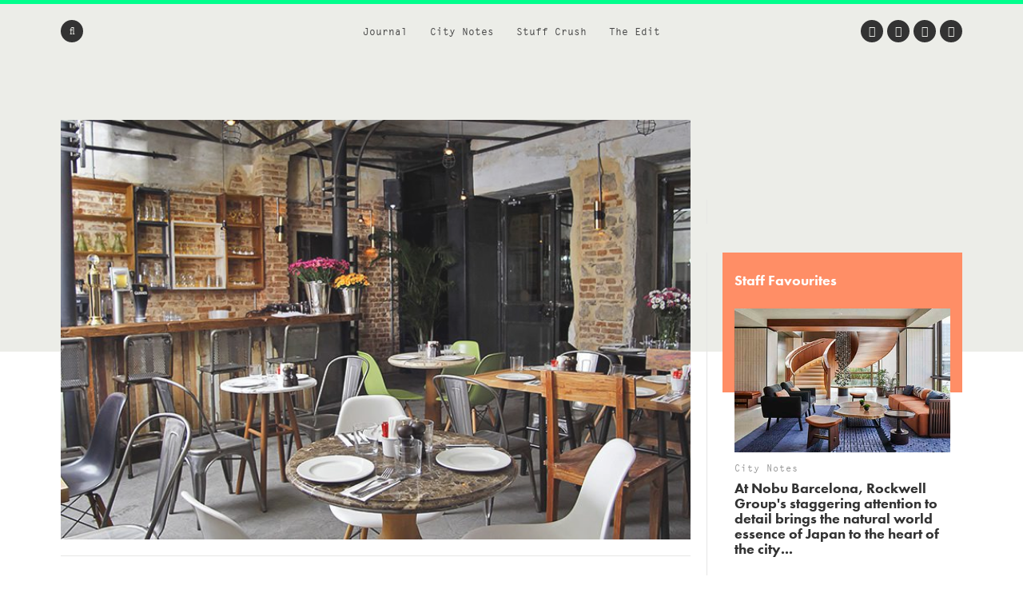

--- FILE ---
content_type: text/html; charset=UTF-8
request_url: https://www.we-heart.com/2013/04/10/unter-istanbul/
body_size: 14293
content:
<!DOCTYPE html>
<html lang="en-US"
 xmlns:og="http://ogp.me/ns#"
 xmlns:fb="http://ogp.me/ns/fb#">
<head>

<!-- Google tag (gtag.js) -->
<script async src="https://www.googletagmanager.com/gtag/js?id=G-ZR2JV6V233" type="e6fa22869408923c423e5ce9-text/javascript"></script>
<script type="e6fa22869408923c423e5ce9-text/javascript">
  window.dataLayer = window.dataLayer || [];
  function gtag(){dataLayer.push(arguments);}
  gtag('js', new Date());

  gtag('config', 'G-ZR2JV6V233');
</script>

<meta charset="UTF-8">
<meta name="viewport" content="width=device-width, initial-scale=1">
<meta name='ir-site-verification-token' value='-1678264156'>
<link rel="profile" href="https://gmpg.org/xfn/11">
<link rel="pingback" href="https://www.we-heart.com/xmlrpc.php">

<link rel="apple-touch-icon" href="https://www.we-heart.com/upload-images/icon144.png">
<link rel="icon" href="https://www.we-heart.com/upload-images/icon64.png">
<!--[if IE]><link rel="shortcut icon" href="https://www.we-heart.com/upload-images/favicon.ico"><![endif]-->




<script type="e6fa22869408923c423e5ce9-text/javascript" src="https://confirmsubscription.com/h/r/FD958EA3B1F2BE45/A23F2631A780EA00/popup.js"></script>

<script src="//use.typekit.net/qpd8goq.js" type="e6fa22869408923c423e5ce9-text/javascript"></script>
<script type="e6fa22869408923c423e5ce9-text/javascript">try{Typekit.load();}catch(e){}</script>






<script type="e6fa22869408923c423e5ce9-text/javascript">
  var googletag = googletag || {};
  googletag.cmd = googletag.cmd || [];
  (function() {
    var gads = document.createElement('script');
    gads.async = true;
    gads.type = 'text/javascript';
    var useSSL = 'https:' == document.location.protocol;
    gads.src = (useSSL ? 'https:' : 'http:') +
      '//www.googletagservices.com/tag/js/gpt.js';
    var node = document.getElementsByTagName('script')[0];
    node.parentNode.insertBefore(gads, node);
  })();
</script>

<script type="e6fa22869408923c423e5ce9-text/javascript">
  googletag.cmd.push(function() {
    googletag.defineSlot('/30229365/mainbanner', [300, 250], 'div-gpt-ad-1448466577093-0').addService(googletag.pubads());
    googletag.pubads().enableSingleRequest();
    googletag.enableServices();
  });
</script>






<script type="e6fa22869408923c423e5ce9-text/javascript" src="//static.criteo.net/js/ld/publishertag.js"></script>



<style type="text/css" media="screen">
	.entry-content ul.bullets {
		list-style-type: disc !important;
		margin: 0em 7em 2em 7em;
	}

  .entry-content ul.boxybullets {
		list-style-type: disc !important;
		margin: 1em 2em 0em 2em;
	}

  .boxy {

    border: 1px solid #000000;
    padding: 20px;
    margin: 10px 90px 50px 90px;
  }

  .disclaimer {
    font-size: 15px;
    font-size: 1.5rem;
    text-align: left;
    margin-right: 40px;
  }

  h4 {display: block !important;
    width: auto !important;
    border-bottom: 0px solid #00FF8D !important;
  }

  h2, h3, h4, h5, h6 {

    margin-top: 30px !important;
  }


.highlighttext {
  font-weight: 400;
  color: #96152b;
}



.post .caption, .page .caption {
  padding: 0px !important;
}


.maindisclaimer {
  padding: 10px !important; background: #ede9e9; color: #a1a1a1;
}


.GRVAd.inline.mobile {
  margin: 0px 0 20px;
  background: #f9f9f9;
  padding: 15px 0 15px;
}



.su-button {
    background-color: #ec5d56 !important;
    color: #ffffff !important;
    opacity: 1 !important;
    transition: none !important;
}


	/***
	body {
		padding-top: 197px;
	}
	.site-header .main-navigation {
		top: 47px;
	}
	.flash {
		background: #dd4735;
		color: #FFFFFF;
		display: block;
		left: 0;
		padding: 10px;
		position: fixed;
		right: 0;
		top: 0;
		text-align: center;
		text-decoration: none;
		z-index: 999;
	}

	.flash:hover {
		background: #f8be4d;
		color: #FFFFFF;
	}

	@media screen and (max-width: 1024px) {
		body {
			padding-top: 0px;
		}
		.flash {
			position: static;
		}
	}
	**/
</style>

<meta name='robots' content='index, follow, max-image-preview:large, max-snippet:-1, max-video-preview:-1' />
	<style>img:is([sizes="auto" i], [sizes^="auto," i]) { contain-intrinsic-size: 3000px 1500px }</style>
	
	<!-- This site is optimized with the Yoast SEO plugin v24.8.1 - https://yoast.com/wordpress/plugins/seo/ -->
	<title>Unter, Istanbul</title>
	<link rel="canonical" href="https://www.we-heart.com/2013/04/10/unter-istanbul/" />
	<meta property="og:locale" content="en_US" />
	<meta property="og:type" content="article" />
	<meta property="og:title" content="Istanbul&#039;s best kept secret, sort of revealed..." />
	<meta property="og:description" content="If we&#8217;re being honest, and we hope we can after all this time, Unter is something of a mystery to us. We can tell you that it&#8217;s a 3-storey, 1960s property by the Karaköy Turkish [&hellip;]" />
	<meta property="og:url" content="https://www.we-heart.com/2013/04/10/unter-istanbul/" />
	<meta property="og:site_name" content="We Heart" />
	<meta property="article:publisher" content="https://www.facebook.com/weheart" />
	<meta property="article:published_time" content="2013-04-10T08:03:56+00:00" />
	<meta property="article:modified_time" content="2015-07-11T14:42:38+00:00" />
	<meta property="og:image" content="https://www.we-heart.com/upload-images/unter2.jpg" />
	<meta name="author" content="Rob Wilkes" />
	<meta name="twitter:card" content="summary_large_image" />
	<meta name="twitter:title" content="Istanbul&#039;s best kept secret, sort of revealed..." />
	<meta name="twitter:creator" content="@we_heart" />
	<meta name="twitter:site" content="@we_heart" />
	<meta name="twitter:label1" content="Written by" />
	<meta name="twitter:data1" content="Rob Wilkes" />
	<meta name="twitter:label2" content="Est. reading time" />
	<meta name="twitter:data2" content="1 minute" />
	<!-- / Yoast SEO plugin. -->


<link rel='dns-prefetch' href='//hb.wpmucdn.com' />
<link rel='dns-prefetch' href='//b2629422.smushcdn.com' />
<link rel="alternate" type="application/rss+xml" title="We Heart &raquo; Feed" href="https://www.we-heart.com/feed/" />
<link rel="alternate" type="application/rss+xml" title="We Heart &raquo; Comments Feed" href="https://www.we-heart.com/comments/feed/" />
<script type="e6fa22869408923c423e5ce9-text/javascript">
/* <![CDATA[ */
window._wpemojiSettings = {"baseUrl":"https:\/\/s.w.org\/images\/core\/emoji\/15.0.3\/72x72\/","ext":".png","svgUrl":"https:\/\/s.w.org\/images\/core\/emoji\/15.0.3\/svg\/","svgExt":".svg","source":{"concatemoji":"https:\/\/www.we-heart.com\/wp-includes\/js\/wp-emoji-release.min.js?ver=6.7.4"}};
/*! This file is auto-generated */
!function(i,n){var o,s,e;function c(e){try{var t={supportTests:e,timestamp:(new Date).valueOf()};sessionStorage.setItem(o,JSON.stringify(t))}catch(e){}}function p(e,t,n){e.clearRect(0,0,e.canvas.width,e.canvas.height),e.fillText(t,0,0);var t=new Uint32Array(e.getImageData(0,0,e.canvas.width,e.canvas.height).data),r=(e.clearRect(0,0,e.canvas.width,e.canvas.height),e.fillText(n,0,0),new Uint32Array(e.getImageData(0,0,e.canvas.width,e.canvas.height).data));return t.every(function(e,t){return e===r[t]})}function u(e,t,n){switch(t){case"flag":return n(e,"\ud83c\udff3\ufe0f\u200d\u26a7\ufe0f","\ud83c\udff3\ufe0f\u200b\u26a7\ufe0f")?!1:!n(e,"\ud83c\uddfa\ud83c\uddf3","\ud83c\uddfa\u200b\ud83c\uddf3")&&!n(e,"\ud83c\udff4\udb40\udc67\udb40\udc62\udb40\udc65\udb40\udc6e\udb40\udc67\udb40\udc7f","\ud83c\udff4\u200b\udb40\udc67\u200b\udb40\udc62\u200b\udb40\udc65\u200b\udb40\udc6e\u200b\udb40\udc67\u200b\udb40\udc7f");case"emoji":return!n(e,"\ud83d\udc26\u200d\u2b1b","\ud83d\udc26\u200b\u2b1b")}return!1}function f(e,t,n){var r="undefined"!=typeof WorkerGlobalScope&&self instanceof WorkerGlobalScope?new OffscreenCanvas(300,150):i.createElement("canvas"),a=r.getContext("2d",{willReadFrequently:!0}),o=(a.textBaseline="top",a.font="600 32px Arial",{});return e.forEach(function(e){o[e]=t(a,e,n)}),o}function t(e){var t=i.createElement("script");t.src=e,t.defer=!0,i.head.appendChild(t)}"undefined"!=typeof Promise&&(o="wpEmojiSettingsSupports",s=["flag","emoji"],n.supports={everything:!0,everythingExceptFlag:!0},e=new Promise(function(e){i.addEventListener("DOMContentLoaded",e,{once:!0})}),new Promise(function(t){var n=function(){try{var e=JSON.parse(sessionStorage.getItem(o));if("object"==typeof e&&"number"==typeof e.timestamp&&(new Date).valueOf()<e.timestamp+604800&&"object"==typeof e.supportTests)return e.supportTests}catch(e){}return null}();if(!n){if("undefined"!=typeof Worker&&"undefined"!=typeof OffscreenCanvas&&"undefined"!=typeof URL&&URL.createObjectURL&&"undefined"!=typeof Blob)try{var e="postMessage("+f.toString()+"("+[JSON.stringify(s),u.toString(),p.toString()].join(",")+"));",r=new Blob([e],{type:"text/javascript"}),a=new Worker(URL.createObjectURL(r),{name:"wpTestEmojiSupports"});return void(a.onmessage=function(e){c(n=e.data),a.terminate(),t(n)})}catch(e){}c(n=f(s,u,p))}t(n)}).then(function(e){for(var t in e)n.supports[t]=e[t],n.supports.everything=n.supports.everything&&n.supports[t],"flag"!==t&&(n.supports.everythingExceptFlag=n.supports.everythingExceptFlag&&n.supports[t]);n.supports.everythingExceptFlag=n.supports.everythingExceptFlag&&!n.supports.flag,n.DOMReady=!1,n.readyCallback=function(){n.DOMReady=!0}}).then(function(){return e}).then(function(){var e;n.supports.everything||(n.readyCallback(),(e=n.source||{}).concatemoji?t(e.concatemoji):e.wpemoji&&e.twemoji&&(t(e.twemoji),t(e.wpemoji)))}))}((window,document),window._wpemojiSettings);
/* ]]> */
</script>
<style id='wp-emoji-styles-inline-css' type='text/css'>

	img.wp-smiley, img.emoji {
		display: inline !important;
		border: none !important;
		box-shadow: none !important;
		height: 1em !important;
		width: 1em !important;
		margin: 0 0.07em !important;
		vertical-align: -0.1em !important;
		background: none !important;
		padding: 0 !important;
	}
</style>
<link rel='stylesheet' id='wp-block-library-css' href='https://hb.wpmucdn.com/www.we-heart.com/0d136fd4-8474-4118-9ad5-af003d4c3260.css' type='text/css' media='all' />
<style id='classic-theme-styles-inline-css' type='text/css'>
/*! This file is auto-generated */
.wp-block-button__link{color:#fff;background-color:#32373c;border-radius:9999px;box-shadow:none;text-decoration:none;padding:calc(.667em + 2px) calc(1.333em + 2px);font-size:1.125em}.wp-block-file__button{background:#32373c;color:#fff;text-decoration:none}
</style>
<style id='global-styles-inline-css' type='text/css'>
:root{--wp--preset--aspect-ratio--square: 1;--wp--preset--aspect-ratio--4-3: 4/3;--wp--preset--aspect-ratio--3-4: 3/4;--wp--preset--aspect-ratio--3-2: 3/2;--wp--preset--aspect-ratio--2-3: 2/3;--wp--preset--aspect-ratio--16-9: 16/9;--wp--preset--aspect-ratio--9-16: 9/16;--wp--preset--color--black: #000000;--wp--preset--color--cyan-bluish-gray: #abb8c3;--wp--preset--color--white: #ffffff;--wp--preset--color--pale-pink: #f78da7;--wp--preset--color--vivid-red: #cf2e2e;--wp--preset--color--luminous-vivid-orange: #ff6900;--wp--preset--color--luminous-vivid-amber: #fcb900;--wp--preset--color--light-green-cyan: #7bdcb5;--wp--preset--color--vivid-green-cyan: #00d084;--wp--preset--color--pale-cyan-blue: #8ed1fc;--wp--preset--color--vivid-cyan-blue: #0693e3;--wp--preset--color--vivid-purple: #9b51e0;--wp--preset--gradient--vivid-cyan-blue-to-vivid-purple: linear-gradient(135deg,rgba(6,147,227,1) 0%,rgb(155,81,224) 100%);--wp--preset--gradient--light-green-cyan-to-vivid-green-cyan: linear-gradient(135deg,rgb(122,220,180) 0%,rgb(0,208,130) 100%);--wp--preset--gradient--luminous-vivid-amber-to-luminous-vivid-orange: linear-gradient(135deg,rgba(252,185,0,1) 0%,rgba(255,105,0,1) 100%);--wp--preset--gradient--luminous-vivid-orange-to-vivid-red: linear-gradient(135deg,rgba(255,105,0,1) 0%,rgb(207,46,46) 100%);--wp--preset--gradient--very-light-gray-to-cyan-bluish-gray: linear-gradient(135deg,rgb(238,238,238) 0%,rgb(169,184,195) 100%);--wp--preset--gradient--cool-to-warm-spectrum: linear-gradient(135deg,rgb(74,234,220) 0%,rgb(151,120,209) 20%,rgb(207,42,186) 40%,rgb(238,44,130) 60%,rgb(251,105,98) 80%,rgb(254,248,76) 100%);--wp--preset--gradient--blush-light-purple: linear-gradient(135deg,rgb(255,206,236) 0%,rgb(152,150,240) 100%);--wp--preset--gradient--blush-bordeaux: linear-gradient(135deg,rgb(254,205,165) 0%,rgb(254,45,45) 50%,rgb(107,0,62) 100%);--wp--preset--gradient--luminous-dusk: linear-gradient(135deg,rgb(255,203,112) 0%,rgb(199,81,192) 50%,rgb(65,88,208) 100%);--wp--preset--gradient--pale-ocean: linear-gradient(135deg,rgb(255,245,203) 0%,rgb(182,227,212) 50%,rgb(51,167,181) 100%);--wp--preset--gradient--electric-grass: linear-gradient(135deg,rgb(202,248,128) 0%,rgb(113,206,126) 100%);--wp--preset--gradient--midnight: linear-gradient(135deg,rgb(2,3,129) 0%,rgb(40,116,252) 100%);--wp--preset--font-size--small: 13px;--wp--preset--font-size--medium: 20px;--wp--preset--font-size--large: 36px;--wp--preset--font-size--x-large: 42px;--wp--preset--spacing--20: 0.44rem;--wp--preset--spacing--30: 0.67rem;--wp--preset--spacing--40: 1rem;--wp--preset--spacing--50: 1.5rem;--wp--preset--spacing--60: 2.25rem;--wp--preset--spacing--70: 3.38rem;--wp--preset--spacing--80: 5.06rem;--wp--preset--shadow--natural: 6px 6px 9px rgba(0, 0, 0, 0.2);--wp--preset--shadow--deep: 12px 12px 50px rgba(0, 0, 0, 0.4);--wp--preset--shadow--sharp: 6px 6px 0px rgba(0, 0, 0, 0.2);--wp--preset--shadow--outlined: 6px 6px 0px -3px rgba(255, 255, 255, 1), 6px 6px rgba(0, 0, 0, 1);--wp--preset--shadow--crisp: 6px 6px 0px rgba(0, 0, 0, 1);}:where(.is-layout-flex){gap: 0.5em;}:where(.is-layout-grid){gap: 0.5em;}body .is-layout-flex{display: flex;}.is-layout-flex{flex-wrap: wrap;align-items: center;}.is-layout-flex > :is(*, div){margin: 0;}body .is-layout-grid{display: grid;}.is-layout-grid > :is(*, div){margin: 0;}:where(.wp-block-columns.is-layout-flex){gap: 2em;}:where(.wp-block-columns.is-layout-grid){gap: 2em;}:where(.wp-block-post-template.is-layout-flex){gap: 1.25em;}:where(.wp-block-post-template.is-layout-grid){gap: 1.25em;}.has-black-color{color: var(--wp--preset--color--black) !important;}.has-cyan-bluish-gray-color{color: var(--wp--preset--color--cyan-bluish-gray) !important;}.has-white-color{color: var(--wp--preset--color--white) !important;}.has-pale-pink-color{color: var(--wp--preset--color--pale-pink) !important;}.has-vivid-red-color{color: var(--wp--preset--color--vivid-red) !important;}.has-luminous-vivid-orange-color{color: var(--wp--preset--color--luminous-vivid-orange) !important;}.has-luminous-vivid-amber-color{color: var(--wp--preset--color--luminous-vivid-amber) !important;}.has-light-green-cyan-color{color: var(--wp--preset--color--light-green-cyan) !important;}.has-vivid-green-cyan-color{color: var(--wp--preset--color--vivid-green-cyan) !important;}.has-pale-cyan-blue-color{color: var(--wp--preset--color--pale-cyan-blue) !important;}.has-vivid-cyan-blue-color{color: var(--wp--preset--color--vivid-cyan-blue) !important;}.has-vivid-purple-color{color: var(--wp--preset--color--vivid-purple) !important;}.has-black-background-color{background-color: var(--wp--preset--color--black) !important;}.has-cyan-bluish-gray-background-color{background-color: var(--wp--preset--color--cyan-bluish-gray) !important;}.has-white-background-color{background-color: var(--wp--preset--color--white) !important;}.has-pale-pink-background-color{background-color: var(--wp--preset--color--pale-pink) !important;}.has-vivid-red-background-color{background-color: var(--wp--preset--color--vivid-red) !important;}.has-luminous-vivid-orange-background-color{background-color: var(--wp--preset--color--luminous-vivid-orange) !important;}.has-luminous-vivid-amber-background-color{background-color: var(--wp--preset--color--luminous-vivid-amber) !important;}.has-light-green-cyan-background-color{background-color: var(--wp--preset--color--light-green-cyan) !important;}.has-vivid-green-cyan-background-color{background-color: var(--wp--preset--color--vivid-green-cyan) !important;}.has-pale-cyan-blue-background-color{background-color: var(--wp--preset--color--pale-cyan-blue) !important;}.has-vivid-cyan-blue-background-color{background-color: var(--wp--preset--color--vivid-cyan-blue) !important;}.has-vivid-purple-background-color{background-color: var(--wp--preset--color--vivid-purple) !important;}.has-black-border-color{border-color: var(--wp--preset--color--black) !important;}.has-cyan-bluish-gray-border-color{border-color: var(--wp--preset--color--cyan-bluish-gray) !important;}.has-white-border-color{border-color: var(--wp--preset--color--white) !important;}.has-pale-pink-border-color{border-color: var(--wp--preset--color--pale-pink) !important;}.has-vivid-red-border-color{border-color: var(--wp--preset--color--vivid-red) !important;}.has-luminous-vivid-orange-border-color{border-color: var(--wp--preset--color--luminous-vivid-orange) !important;}.has-luminous-vivid-amber-border-color{border-color: var(--wp--preset--color--luminous-vivid-amber) !important;}.has-light-green-cyan-border-color{border-color: var(--wp--preset--color--light-green-cyan) !important;}.has-vivid-green-cyan-border-color{border-color: var(--wp--preset--color--vivid-green-cyan) !important;}.has-pale-cyan-blue-border-color{border-color: var(--wp--preset--color--pale-cyan-blue) !important;}.has-vivid-cyan-blue-border-color{border-color: var(--wp--preset--color--vivid-cyan-blue) !important;}.has-vivid-purple-border-color{border-color: var(--wp--preset--color--vivid-purple) !important;}.has-vivid-cyan-blue-to-vivid-purple-gradient-background{background: var(--wp--preset--gradient--vivid-cyan-blue-to-vivid-purple) !important;}.has-light-green-cyan-to-vivid-green-cyan-gradient-background{background: var(--wp--preset--gradient--light-green-cyan-to-vivid-green-cyan) !important;}.has-luminous-vivid-amber-to-luminous-vivid-orange-gradient-background{background: var(--wp--preset--gradient--luminous-vivid-amber-to-luminous-vivid-orange) !important;}.has-luminous-vivid-orange-to-vivid-red-gradient-background{background: var(--wp--preset--gradient--luminous-vivid-orange-to-vivid-red) !important;}.has-very-light-gray-to-cyan-bluish-gray-gradient-background{background: var(--wp--preset--gradient--very-light-gray-to-cyan-bluish-gray) !important;}.has-cool-to-warm-spectrum-gradient-background{background: var(--wp--preset--gradient--cool-to-warm-spectrum) !important;}.has-blush-light-purple-gradient-background{background: var(--wp--preset--gradient--blush-light-purple) !important;}.has-blush-bordeaux-gradient-background{background: var(--wp--preset--gradient--blush-bordeaux) !important;}.has-luminous-dusk-gradient-background{background: var(--wp--preset--gradient--luminous-dusk) !important;}.has-pale-ocean-gradient-background{background: var(--wp--preset--gradient--pale-ocean) !important;}.has-electric-grass-gradient-background{background: var(--wp--preset--gradient--electric-grass) !important;}.has-midnight-gradient-background{background: var(--wp--preset--gradient--midnight) !important;}.has-small-font-size{font-size: var(--wp--preset--font-size--small) !important;}.has-medium-font-size{font-size: var(--wp--preset--font-size--medium) !important;}.has-large-font-size{font-size: var(--wp--preset--font-size--large) !important;}.has-x-large-font-size{font-size: var(--wp--preset--font-size--x-large) !important;}
:where(.wp-block-post-template.is-layout-flex){gap: 1.25em;}:where(.wp-block-post-template.is-layout-grid){gap: 1.25em;}
:where(.wp-block-columns.is-layout-flex){gap: 2em;}:where(.wp-block-columns.is-layout-grid){gap: 2em;}
:root :where(.wp-block-pullquote){font-size: 1.5em;line-height: 1.6;}
</style>
<link rel='stylesheet' id='wphb-1-css' href='https://hb.wpmucdn.com/www.we-heart.com/5e6b62b7-300a-4a91-8f80-4672adc2dd31.css' type='text/css' media='all' />
<script type="e6fa22869408923c423e5ce9-text/javascript" src="https://hb.wpmucdn.com/www.we-heart.com/80bc7625-d987-4c5f-ad1e-c7bced21b6c2.js" id="wphb-2-js"></script>
<link rel="https://api.w.org/" href="https://www.we-heart.com/wp-json/" /><link rel="alternate" title="JSON" type="application/json" href="https://www.we-heart.com/wp-json/wp/v2/posts/23753" /><link rel="EditURI" type="application/rsd+xml" title="RSD" href="https://www.we-heart.com/xmlrpc.php?rsd" />
<meta name="generator" content="WordPress 6.7.4" />
<link rel='shortlink' href='https://www.we-heart.com/?p=23753' />
<link rel="alternate" title="oEmbed (JSON)" type="application/json+oembed" href="https://www.we-heart.com/wp-json/oembed/1.0/embed?url=https%3A%2F%2Fwww.we-heart.com%2F2013%2F04%2F10%2Funter-istanbul%2F" />
<link rel="alternate" title="oEmbed (XML)" type="text/xml+oembed" href="https://www.we-heart.com/wp-json/oembed/1.0/embed?url=https%3A%2F%2Fwww.we-heart.com%2F2013%2F04%2F10%2Funter-istanbul%2F&#038;format=xml" />
<meta property="fb:app_id" content="196049207450004"/><meta property="fb:admins" content="555110081,620381446,100000696011680"/>
<!-- Lara's Google Analytics - https://www.xtraorbit.com/wordpress-google-analytics-dashboard-widget/ -->
<script async src="https://www.googletagmanager.com/gtag/js?id=G-ZR2JV6V233" type="e6fa22869408923c423e5ce9-text/javascript"></script>
<script type="e6fa22869408923c423e5ce9-text/javascript">
  window.dataLayer = window.dataLayer || [];
  function gtag(){dataLayer.push(arguments);}
  gtag('js', new Date());
  gtag('config', 'G-ZR2JV6V233');
</script>

<style type="text/css">.oembed-instagram{box-shadow: 1px 1px 3px #efefef;  background-color: #ffffff; border: 1px solid #f5f5f5; margin: 1em 5px; padding: 8px;}.oembed-instagram iframe{display: block; margin: 0 auto; max-width: 100%; box-sizing: border-box;}</style>


<!-- This site is optimized with the Schema plugin v1.7.9.6 - https://schema.press -->
<script type="application/ld+json">{"@context":"https:\/\/schema.org\/","@type":"NewsArticle","mainEntityOfPage":{"@type":"WebPage","@id":"https:\/\/www.we-heart.com\/2013\/04\/10\/unter-istanbul\/"},"url":"https:\/\/www.we-heart.com\/2013\/04\/10\/unter-istanbul\/","headline":"Unter","datePublished":"2013-04-10T09:03:56+01:00","dateModified":"2015-07-11T15:42:38+01:00","publisher":{"@type":"Organization","@id":"https:\/\/www.we-heart.com\/#organization","name":"We Heart","logo":{"@type":"ImageObject","url":"","width":600,"height":60}},"articleSection":"Bars &amp; Nightlife","description":"If we're being honest, and we hope we can after all this time, Unter is something of a mystery to us. We can tell you that it's a 3-storey, 1960s property by the Karaköy Turkish Orthodox Mother Mary Main Church in Istanbul, and the premises has been converted into","author":{"@type":"Person","name":"Rob Wilkes","url":"https:\/\/www.we-heart.com\/author\/robweheart\/","image":{"@type":"ImageObject","url":"https:\/\/secure.gravatar.com\/avatar\/8e59df5b633790405b1c549bdab79634?s=96&d=mm&r=g","height":96,"width":96}}}</script>

		<script type="e6fa22869408923c423e5ce9-text/javascript">
			document.documentElement.className = document.documentElement.className.replace('no-js', 'js');
		</script>
				<style>
			.no-js img.lazyload {
				display: none;
			}

			figure.wp-block-image img.lazyloading {
				min-width: 150px;
			}

						.lazyload, .lazyloading {
				opacity: 0;
			}

			.lazyloaded {
				opacity: 1;
				transition: opacity 400ms;
				transition-delay: 0ms;
			}

					</style>
		
<!-- Meta Pixel Code -->
<script type="e6fa22869408923c423e5ce9-text/javascript">
!function(f,b,e,v,n,t,s){if(f.fbq)return;n=f.fbq=function(){n.callMethod?
n.callMethod.apply(n,arguments):n.queue.push(arguments)};if(!f._fbq)f._fbq=n;
n.push=n;n.loaded=!0;n.version='2.0';n.queue=[];t=b.createElement(e);t.async=!0;
t.src=v;s=b.getElementsByTagName(e)[0];s.parentNode.insertBefore(t,s)}(window,document,'script',
'https://connect.facebook.net/en_US/fbevents.js');
fbq('init', '832767357702650');
fbq('track', 'PageView');
</script>
<noscript>
  <img height="1" width="1" style="display:none"
       src="https://www.facebook.com/tr?id=832767357702650&ev=PageView&noscript=1"/>
</noscript>
<!-- End Meta Pixel Code -->


<script src="https://analytics.ahrefs.com/analytics.js" data-key="39qAyPo40RfFccaZProvLQ" async type="e6fa22869408923c423e5ce9-text/javascript"></script>


</head>

<body class="post-template-default single single-post postid-23753 single-format-standard no-js group-blog">




<div id="fb-root"></div>
<script type="e6fa22869408923c423e5ce9-text/javascript">(function(d, s, id) {
  var js, fjs = d.getElementsByTagName(s)[0];
  if (d.getElementById(id)) return;
  js = d.createElement(s); js.id = id;
  js.src = "//connect.facebook.net/en_GB/sdk.js#xfbml=1&version=v2.5";
  fjs.parentNode.insertBefore(js, fjs);
}(document, 'script', 'facebook-jssdk'));</script>

<div id="page" class="hfeed site">

	<header id="masthead" class="site-header clear" role="banner">

		<!-- <a href="https://www.kickstarter.com/projects/jamesdavidson/cana-magazine?ref=cr5rm6" title="Back Caña Magazine on Kickstarter Now" class="flash" target="_blank">
			<strong>A New Magazine About Craft Beer and Creativity:</strong> Back Caña Magazine on Kickstarter Now
		</a> -->

		<nav id="site-navigation" class="main-navigation" role="navigation">

			<div class="site-wrapper clear">

				<ul class="header-nav">
					<li id="menu-item-29193" class="menu-item menu-item-type-taxonomy menu-item-object-type menu-item-29193"><a href="https://www.we-heart.com/guides/journal/">Journal</a></li>
<li id="menu-item-29192" class="menu-item menu-item-type-taxonomy menu-item-object-type menu-item-29192"><a href="https://www.we-heart.com/guides/city-notes/">City Notes</a></li>
<li id="menu-item-29195" class="menu-item menu-item-type-taxonomy menu-item-object-type menu-item-29195"><a href="https://www.we-heart.com/guides/stuff-crush/">Stuff Crush</a></li>
<li id="menu-item-84935" class="menu-item menu-item-type-taxonomy menu-item-object-type menu-item-84935"><a href="https://www.we-heart.com/guides/the-edit/">The Edit</a></li>
				</ul><!-- .header-nav -->

				<a class="menu-link"><span class="fa fa-bars"></span></a>

				<form action="https://www.we-heart.com/" method="get" role="search" class="form-search">
	<fieldset>
		<span class="fa fa-search"></span>
		<input name="s" type="search" value="" />
	</fieldset>
</form><!-- .form-search -->
				<ul class="social-nav">
					<li><a href="https://twitter.com/we_heart" title="Twitter" target="_blank"><span class="fa fa-twitter"></span></a></li>
					<li><a href="https://www.facebook.com/weheart" title="Facebook" target="_blank"><span class="fa fa-facebook"></span></a></li>
					<li><a href="https://instagram.com/we_heart" title="Instagram" target="_blank"><span class="fa fa-instagram"></span></a></li>
									<li><a href="https://www.pinterest.com/we_heart/" title="Pinterest" target="_blank"><span class="fa fa-pinterest-p"></span></a></li>
				</ul><!-- .social-nav -->

			</div><!-- .site-wrapper -->
		</nav><!-- #site-navigation -->

		<div class="site-branding">
						<span class="site-title"><a href="https://www.we-heart.com/" title="We Heart - An online magazine about travel, design, culture, lifestyle and more" rel="home">We Heart</a></span>
		</div><!-- .site-branding -->

	</header><!-- #masthead -->

	<nav id="secondary-navigation" class="secondary-navigation" role="navigation">
		<a href="#" title="Close" class="menu-close"><span class="fa fa-times"></span></a>
		<div class="site-wrapper">
			<ul>
				<li class="menu-item menu-item-type-taxonomy menu-item-object-type menu-item-29193"><a href="https://www.we-heart.com/guides/journal/">Journal</a></li>
<li class="menu-item menu-item-type-taxonomy menu-item-object-type menu-item-29192"><a href="https://www.we-heart.com/guides/city-notes/">City Notes</a></li>
<li class="menu-item menu-item-type-taxonomy menu-item-object-type menu-item-29195"><a href="https://www.we-heart.com/guides/stuff-crush/">Stuff Crush</a></li>
<li class="menu-item menu-item-type-taxonomy menu-item-object-type menu-item-84935"><a href="https://www.we-heart.com/guides/the-edit/">The Edit</a></li>
			</ul>
		</div><!-- .site-wrapper -->
		<a href="https://www.we-heart.com/" title="We Heart" class="copyright">We Heart</a>
	</nav><!-- .site-navigation -->

	<div id="content" class="site-content">

	<div id="primary" class="content-area">
		<main id="main" class="site-main" role="main">

			
			<div class="site-wrapper">

				<article id="post-23753" class="single post-23753 post type-post status-publish format-standard hentry category-bars-nightlife-cat category-restaurants-dining tag-bars tag-restaurants tag-interiors tag-food-drink tag-istanbul tag-design type-city-notes type-homepage destinations-turkey-travel-guide destinations-istanbul-city-guide">

					<header class="entry-header">

						<div class="lead-image">
															<img data-src="/upload-images/unter1753.jpg" alt="Unter" src="[data-uri]" class="lazyload" /><noscript><img src="/upload-images/unter1753.jpg" alt="Unter" /></noscript>
							
													</div><!-- .lead-image -->

						
							<p class="entry-section"><a href="https://www.we-heart.com/guide/istanbul-city-guide/" title="Istanbul">Istanbul</a> &#149; <a href="https://www.we-heart.com/guides/city-notes/restaurants-dining/" tite="Eating Out">Eating Out</a></p>

						
						
															<p class="entry-subtitle">Unter</p>
							
							<h1 class="entry-title">Istanbul&#039;s best kept secret, sort of revealed...</h1>

						
						<div class="entry-meta">
							<span class="byline"><span class="author vcard"><a class="url fn n" href="https://www.we-heart.com/author/robweheart/">Rob Wilkes</a></span></span> &#149; <span class="posted-on"> <time class="entry-date published updated" datetime="2013-04-10T09:03:56+01:00">10 April, 2013</time></span>						</div><!-- .entry-meta -->

						<div class="social-share">
							<a href="https://twitter.com/intent/tweet?url=https%3A%2F%2Fwww.we-heart.com%2F2013%2F04%2F10%2Funter-istanbul%2F&text=Unter&via=we_heart" title="Tweet This" rel="nofollow" class="twitter" target="_blank" data-social-network="twitter" onclick="if (!window.__cfRLUnblockHandlers) return false; window.open(this.href, '', 'menubar=no,toolbar=no,resizable=yes,scrollbars=yes,left=967,top=451,width=626,height=438'); return false;" data-cf-modified-e6fa22869408923c423e5ce9-=""><span class="fa fa-twitter"></span></a>
							<a href="https://www.facebook.com/sharer/sharer.php?u=https%3A%2F%2Fwww.we-heart.com%2F2013%2F04%2F10%2Funter-istanbul%2F" title="Share This on Facebook" rel="nofollow" class="facebook" target="_blank" data-social-network="facebook" onclick="if (!window.__cfRLUnblockHandlers) return false; window.open(this.href, '', 'menubar=no,toolbar=no,resizable=yes,scrollbars=yes,left=980,top=370,width=600,height=600'); return false;" data-cf-modified-e6fa22869408923c423e5ce9-=""><span class="fa fa-facebook"></span></a>
							<a href="https://plus.google.com/share?url=https%3A%2F%2Fwww.we-heart.com%2F2013%2F04%2F10%2Funter-istanbul%2F" title="Share This on Google+" rel="nofollow" class="google" target="_blank" data-social-network="google" onclick="if (!window.__cfRLUnblockHandlers) return false; window.open(this.href, '', 'menubar=no,toolbar=no,resizable=yes,scrollbars=yes,left=1020,top=370,width=520,height=600'); return false;" data-cf-modified-e6fa22869408923c423e5ce9-=""><span class="fa fa-google-plus"></span></a>
						</div>

					</header><!-- .entry-header -->

					<div class="entry-content">

						<p>If we&#8217;re being honest, and we hope we can after all this time, <a href="http://unter.com.tr/home/">Unter</a> is something of a mystery to us. We can tell you that it&#8217;s a 3-storey, 1960s property by the Karaköy Turkish Orthodox Mother Mary Main Church in Istanbul, and the premises has been converted into a gastropub with each floor providing a more relaxed atmosphere as one ascends.</p>
<p>However, whatever secret handshake is required to get upstairs was beyond our dexterity and imagination, and we could only sneak a peek through the keyhole of the second floor with its fireplaced lounge. Up on top is a loft with an open kitchen and sea views which can be rented to large parties, but since we can&#8217;t show you that bit, we&#8217;ll stick to the ground floor, chipped away plaster revealing original brick, black metal tubes providing cosmetic support and electrical chasing, marble table tops adding weight to the whole space along with the thick wooden bar. As for the rest of Unter, we plan to go in undercover some time soon to get the lowdown on those elusive upper floors.</p>
<p><span id="more-23753"></span></p>
<div class="post-image">
<img decoding="async" data-src="https://www.we-heart.com/upload-images/unter2.jpg" alt="Unter, Istanbul" src="[data-uri]" class="lazyload" /><noscript><img decoding="async" src="https://www.we-heart.com/upload-images/unter2.jpg" alt="Unter, Istanbul"/></noscript>
<img decoding="async" data-src="https://www.we-heart.com/upload-images/unter3.jpg" alt="Unter, Istanbul" src="[data-uri]" class="lazyload" /><noscript><img decoding="async" src="https://www.we-heart.com/upload-images/unter3.jpg" alt="Unter, Istanbul"/></noscript>
<img decoding="async" data-src="https://www.we-heart.com/upload-images/unter8.jpg" alt="Unter, Istanbul" src="[data-uri]" class="lazyload" /><noscript><img decoding="async" src="https://www.we-heart.com/upload-images/unter8.jpg" alt="Unter, Istanbul"/></noscript>
<img decoding="async" data-src="https://www.we-heart.com/upload-images/unter4.jpg" alt="Unter, Istanbul" src="[data-uri]" class="lazyload" /><noscript><img decoding="async" src="https://www.we-heart.com/upload-images/unter4.jpg" alt="Unter, Istanbul"/></noscript>
<img decoding="async" data-src="https://www.we-heart.com/upload-images/unter5.jpg" alt="Unter, Istanbul" src="[data-uri]" class="lazyload" /><noscript><img decoding="async" src="https://www.we-heart.com/upload-images/unter5.jpg" alt="Unter, Istanbul"/></noscript>
<img decoding="async" data-src="https://www.we-heart.com/upload-images/unter6.jpg" alt="Unter, Istanbul" src="[data-uri]" class="lazyload" /><noscript><img decoding="async" src="https://www.we-heart.com/upload-images/unter6.jpg" alt="Unter, Istanbul"/></noscript>
<img decoding="async" data-src="https://www.we-heart.com/upload-images/unter7.jpg" alt="Unter, Istanbul" src="[data-uri]" class="lazyload" /><noscript><img decoding="async" src="https://www.we-heart.com/upload-images/unter7.jpg" alt="Unter, Istanbul"/></noscript>
</div>

					</div><!-- .entry-content -->



				




					<footer class="entry-footer">
						<p class="entry-tags"><a href="https://www.we-heart.com/tag/bars/" rel="tag">Bars</a>, <a href="https://www.we-heart.com/tag/restaurants/" rel="tag">Restaurants</a>, <a href="https://www.we-heart.com/tag/interiors/" rel="tag">Interiors</a>, <a href="https://www.we-heart.com/tag/food-drink/" rel="tag">Food &amp; Drink</a>, <a href="https://www.we-heart.com/tag/istanbul/" rel="tag">Istanbul</a>, <a href="https://www.we-heart.com/tag/design/" rel="tag">Design</a></p>




					</footer><!-- .entry-footer -->

				</article>



				<div id="secondary" class="widget-area" role="complementary">

					<aside class="widget widget-banner">



						
						        <a rel="sponsored"
           href="https://fabcbd.sjv.io/c/4076782/2126848/26923" target="_top" id="2126848">
<img src="//a.impactradius-go.com/display-ad/26923-2126848" border="0" alt="" width="300" height="250"/></a><img height="0" width="0" src="https://imp.pxf.io/i/4076782/2126848/26923" style="position:absolute;visibility:hidden;" border="0" />




					</aside><!-- .widget.widget-banner -->

					
					<aside class="widget widget-listing">

						<div class="block listing listing-one orange">

								<header>
									<h1 class="section-title">Staff Favourites</h1>
								</header>

								<article class="post">

	<a href="https://www.we-heart.com/2022/05/24/nobu-barcelona-hotel-restaurant-rockwell-group/" title="Nobu Barcelona" rel="bookmark">

		<div class="lead-image">
			<img data-src="/upload-images/nobubarcelona1366.jpg" alt="Nobu Barcelona" title="Nobu Barcelona" src="[data-uri]" class="lazyload" /><noscript><img src="/upload-images/nobubarcelona1366.jpg" alt="Nobu Barcelona" title="Nobu Barcelona" /></noscript>
		</div>

					<p class="entry-section">City Notes</p>
		
		<h1 class="entry-title">At Nobu Barcelona, Rockwell Group&#039;s staggering attention to detail brings the natural world essence of Japan to the heart of the city...</h1>

	</a>

</article><!-- .post --><article class="post">

	<a href="https://www.we-heart.com/2018/10/26/justkids-life-is-beautiful-las-vegas-street-art-2018/" title="Justkids x Life is Beautiful 2018" rel="bookmark">

		<div class="lead-image">
			<img data-src="/upload-images/2018lifeisbeautifullasvegas1366.jpg" alt="Justkids x Life is Beautiful 2018" title="Justkids x Life is Beautiful 2018" src="[data-uri]" class="lazyload" /><noscript><img src="/upload-images/2018lifeisbeautifullasvegas1366.jpg" alt="Justkids x Life is Beautiful 2018" title="Justkids x Life is Beautiful 2018" /></noscript>
		</div>

					<p class="entry-section">Dispatches</p>
		
		<h1 class="entry-title">Justkids and Life is Beautiful bring the brilliance to Vegas again, as their annual street art extravaganza transforms Sin City...</h1>

	</a>

</article><!-- .post --><article class="post">

	<a href="https://www.we-heart.com/2016/03/08/unread-messages-sixthirty-aram-gallery-london/" title="Unread Messages, Presented by Six:Thirty" rel="bookmark">

		<div class="lead-image">
			<img data-src="/upload-images/unreadmessages1366.jpg" alt="Unread Messages, Presented by Six:Thirty" title="Unread Messages, Presented by Six:Thirty" src="[data-uri]" class="lazyload" /><noscript><img src="/upload-images/unreadmessages1366.jpg" alt="Unread Messages, Presented by Six:Thirty" title="Unread Messages, Presented by Six:Thirty" /></noscript>
		</div>

					<p class="entry-section">The Edit</p>
		
		<h1 class="entry-title">New exhibition sees a group of designers tackling our increasing addiction to the digital world...</h1>

	</a>

</article><!-- .post -->
								<div class="clear"></div>

						</div><!-- .block.listing -->
					</aside><!-- .widget.widget-listing -->

					
				</div><!-- .widget-area -->

			</div><!-- .site-wrapper -->

			
			<section id="related-features" class="block listing listing-four red">

				<div class="site-wrapper">

					<header>
						<h1 class="section-title">Related Stories</h1>
					</header>

					<article id="post-89067" class="post-89067 post type-post status-publish format-standard hentry category-bars-nightlife-cat tag-bars tag-clubs tag-restaurants tag-interiors tag-food-drink tag-istanbul tag-design tag-nightlife type-city-notes type-homepage destinations-turkey-travel-guide destinations-istanbul-city-guide">

	<a href="https://www.we-heart.com/2022/11/07/frankie-istanbul-galataport-karakoy/" title="Frankie, Galataport, Istanbul" rel="bookmark">

		<div class="lead-image">
			<img data-src="/upload-images/frankieistanbul1366.jpg" alt="Frankie, Galataport, Istanbul" title="Frankie, Galataport, Istanbul" src="[data-uri]" class="lazyload" /><noscript><img src="/upload-images/frankieistanbul1366.jpg" alt="Frankie, Galataport, Istanbul" title="Frankie, Galataport, Istanbul" /></noscript>
		</div>

					<p class="entry-section">Istanbul</p>
		
					<h1 class="entry-title">On the edge of the Bosphorus Strait, which divides Europe and Asia, Istanbul&#039;s Frankie is a formidable new club-restaurant...</h1>
		
		
					<p class="entry-intro">Bold and modern, club-restaurant Frankie is a rather fancy ‘one-stop’ drinking, dining and socialising venue located on Galataport, a 400,000 square metre waterfront development in the Karaköy neighbourhood of Istanbul. Interdisciplinary...</p>
		
	</a>

</article><!-- .post --><article id="post-47502" class="post-47502 post type-post status-publish format-standard hentry category-hotels-travel category-bars-nightlife-cat category-restaurants-dining tag-luxury tag-interiors tag-hotels tag-istanbul tag-design tag-soho-house type-city-notes type-homepage destinations-turkey-travel-guide destinations-istanbul-city-guide">

	<a href="https://www.we-heart.com/2015/04/29/soho-house-istanbul/" title="Soho House Istanbul" rel="bookmark">

		<div class="lead-image">
			<img data-src="/upload-images/sohohouseistanbul1366.jpg" alt="Soho House Istanbul" title="Soho House Istanbul" src="[data-uri]" class="lazyload" /><noscript><img src="/upload-images/sohohouseistanbul1366.jpg" alt="Soho House Istanbul" title="Soho House Istanbul" /></noscript>
		</div>

					<p class="entry-section">Istanbul</p>
		
					<h1 class="entry-title">London members&#039; club Soho House advances overseas relations at Istanbul&#039;s former US outpost...</h1>
		
		
					<p class="entry-intro">Private members' club Soho House has been such a success in London and over the pond that European expansion was a welcome inevitability. Soho House Istanbul is the second (Berlin came first) of the group's destinations to appear on the continent,...</p>
		
	</a>

</article><!-- .post --><article id="post-23753" class="post-23753 post type-post status-publish format-standard hentry category-bars-nightlife-cat category-restaurants-dining tag-bars tag-restaurants tag-interiors tag-food-drink tag-istanbul tag-design type-city-notes type-homepage destinations-turkey-travel-guide destinations-istanbul-city-guide">

	<a href="https://www.we-heart.com/2013/04/10/unter-istanbul/" title="Unter" rel="bookmark">

		<div class="lead-image">
			<img data-src="/upload-images/unter1366.jpg" alt="Unter" title="Unter" src="[data-uri]" class="lazyload" /><noscript><img src="/upload-images/unter1366.jpg" alt="Unter" title="Unter" /></noscript>
		</div>

					<p class="entry-section">Istanbul</p>
		
					<h1 class="entry-title">Istanbul&#039;s best kept secret, sort of revealed...</h1>
		
		
					<p class="entry-intro">If we're being honest, and we hope we can after all this time, Unter is something of a mystery to us. We can tell you that it's a 3-storey, 1960s property by the Karaköy Turkish Orthodox Mother Mary Main Church in Istanbul, and the premises has...</p>
		
	</a>

</article><!-- .post -->
					<div class="clear"></div>

				</div><!-- .site-wrapper -->

			</section><!-- #editors-picks .block.listing -->

			
			<section id="editors-picks" class="block listing listing-four turquoise">

	<div class="site-wrapper">

		<header>
			<h1 class="section-title">Staff Favourites</h1>
		</header>

		<article id="post-103820" class="post-103820 post type-post status-publish format-standard hentry category-hotels-travel tag-interiors tag-food-drink tag-hotels tag-cotswolds tag-design tag-countryside tag-youth type-city-notes type-homepage destinations-united-kingdom-travel-guide destinations-cotswolds-travel-guide">

	<a href="https://www.we-heart.com/2025/10/15/hyll-cotswolds-hotel-uk-country-house/" title="HYLL, Cotswolds" rel="bookmark">

		<div class="lead-image">
			<img data-src="/upload-images/hyllhotelcotswolds1366.jpg" alt="HYLL, Cotswolds" title="HYLL, Cotswolds" src="[data-uri]" class="lazyload" /><noscript><img src="/upload-images/hyllhotelcotswolds1366.jpg" alt="HYLL, Cotswolds" title="HYLL, Cotswolds" /></noscript>
		</div>

					<p class="entry-section">Cotswolds</p>
		
					<h1 class="entry-title">Cotswolds retreat, Hyll, blends architectural restraint and sensory design to offer a quiet, contemporary take on rural hospitality...</h1>
		
		
					<p class="entry-intro">Opened in September 2025, HYLL brings a new interpretation of country hospitality to the Cotswolds, a hotel rooted in its landscape, designed to slow the pace and dim the noise. Set within a restored 16th century manor house, the 26 room property...</p>
		
	</a>

</article><!-- .post --><article id="post-103696" class="post-103696 post type-post status-publish format-standard hentry category-lifestyle-cat tag-interiors tag-food-drink tag-vienna tag-design tag-lifestyle tag-coworking tag-members-club tag-sircle-collection type-city-notes type-homepage destinations-austria-travel-guide destinations-vienna-city-guide">

	<a href="https://www.we-heart.com/2025/09/30/the-cover-vienna/" title="The Cover, Vienna" rel="bookmark">

		<div class="lead-image">
			<img data-src="/upload-images/thecovervienna1366.jpg" alt="The Cover, Vienna" title="The Cover, Vienna" src="[data-uri]" class="lazyload" /><noscript><img src="/upload-images/thecovervienna1366.jpg" alt="The Cover, Vienna" title="The Cover, Vienna" /></noscript>
		</div>

					<p class="entry-section">Vienna</p>
		
					<h1 class="entry-title">Sircle Collection launches The Cover Vienna, a private members’ club uniting culture, wellness, and community in the city’s 7th district...</h1>
		
		
					<p class="entry-intro">Sircle Collection, the international hospitality group behind a growing portfolio of hotels and restaurants, introduces The Cover Vienna this November, a private members’ club in the city’s 7th District. Set within the Max Brown Hotel, the club...</p>
		
	</a>

</article><!-- .post --><article id="post-103649" class="post-103649 post type-post status-publish format-standard hentry category-bars-nightlife-cat tag-interiors tag-entertainment tag-food-drink tag-cultural-venues tag-bergen tag-norway tag-design tag-nightlife tag-lifestyle tag-local type-city-notes type-homepage destinations-norway-travel-guide destinations-bergen-city-guide">

	<a href="https://www.we-heart.com/2025/09/24/bergen-camping-bergen-minigolf-karaoke-bar-cultural-venue/" title="Bergen Camping, Bergen" rel="bookmark">

		<div class="lead-image">
			<img data-src="/upload-images/bergencamping1366.jpg" alt="Bergen Camping, Bergen" title="Bergen Camping, Bergen" src="[data-uri]" class="lazyload" /><noscript><img src="/upload-images/bergencamping1366.jpg" alt="Bergen Camping, Bergen" title="Bergen Camping, Bergen" /></noscript>
		</div>

					<p class="entry-section">Bergen</p>
		
					<h1 class="entry-title">LOCAL transform a 1920 Egill Reimers building into Bergen Camping, a cultural house where minigolf, dining, and performance coalesce...</h1>
		
		
					<p class="entry-intro">In the centre of Bergen, a new chapter has opened for a concrete landmark designed by Egill Reimers in 1920. Once home to bakeries, offices, shops and social services, the building has been reimagined by architecture studio LOCAL as Bergen Camping,...</p>
		
	</a>

</article><!-- .post --><article id="post-103627" class="post-103627 post type-post status-publish format-standard hentry category-restaurants-dining tag-vinyl tag-interiors tag-coffee tag-cafes tag-food-drink tag-barcelona tag-design tag-music tag-coffee-shops type-city-notes type-homepage destinations-spain-travel-guide destinations-barcelona-city-guide">

	<a href="https://www.we-heart.com/2025/09/18/jac-hi-fi-cafe-barcelona-design-isern-serra-studio/" title="Jaç Hi-Fi Café, Barcelona" rel="bookmark">

		<div class="lead-image">
			<img data-src="/upload-images/jacbarcelona1366.jpg" alt="Jaç Hi-Fi Café, Barcelona" title="Jaç Hi-Fi Café, Barcelona" src="[data-uri]" class="lazyload" /><noscript><img src="/upload-images/jacbarcelona1366.jpg" alt="Jaç Hi-Fi Café, Barcelona" title="Jaç Hi-Fi Café, Barcelona" /></noscript>
		</div>

					<p class="entry-section">Barcelona</p>
		
					<h1 class="entry-title">Jaç Hi-Fi Café fuses Japanese tradition with Mediterranean warmth, offering a finely tuned retreat for coffee, vinyl, and design...</h1>
		
		
					<p class="entry-intro">On Barcelona’s recently beautified Avinguda Diagonal, a new kind of café experience has arrived, one that has already piqued the curiosity of both locals and visitors. Jaç Hi-Fi Café, designed by Isern Serra Studio for owners Ligia and Arnau,...</p>
		
	</a>

</article><!-- .post -->
		<div class="paging-navigation">
			<div class="view-all">
				<a href="https://www.we-heart.com/staff-favourites/" title="Staff Favourites">View All</a>
			</div>
		</div><!-- .paging-navigation -->

		<div class="clear"></div>

	</div><!-- .site-wrapper -->

</section><!-- #dispatches .block.listing -->
		</main><!-- #main -->
	</div><!-- #primary -->

	</div><!-- #content -->

	<footer id="colophon" class="site-footer" role="contentinfo">

		<div class="site-wrapper">

			<strong class="logo"><a href="https://www.we-heart.com/" title="We Heart">We Heart</a></strong>

			<p class="site-info">&copy; 2026 <span class="footer-links"><a href="/about-we-heart/" title="About Us">About Us</a> <a href="/sponsor-we-heart/" title="Sponsorship Opportunities">Advertising</a> <a href="https://www.we-heart.com/we-heart-privacy-policy/">Privacy Policy</a> <a href="/write-for-we-heart/" title="Write">Write for We Heart</a> <a href="/get-in-touch/" title="Contact">Get in Touch</a></span></p>

<p class="site-info" style="color: #a59ba9; line-height: 1.3; padding-top: 10px; padding-bottom: 5px; padding-right: 630px;">We Heart is an online magazine founded in 2007, originally focussed solely on design, the platform evolved over time to feature inspiring places and spaces, with an increased focus on travel, events, art and design at large. Over the years we have been committed to producing content that inspires and informs our readers; having broadened our content policy to mature into a more general lifestyle magazine that has kept itself rooted in our beginnings whilst covering a multitude of subjects that reflect our growth.</p>

			<ul class="footer-nav">
				<li id="menu-item-33032" class="menu-item menu-item-type-custom menu-item-object-custom menu-item-33032"><a href="https://twitter.com/we_heart">Twitter</a></li>
<li id="menu-item-33033" class="menu-item menu-item-type-custom menu-item-object-custom menu-item-33033"><a href="https://www.facebook.com/weheart">Facebook</a></li>
<li id="menu-item-33036" class="menu-item menu-item-type-custom menu-item-object-custom menu-item-33036"><a href="https://instagram.com/we_heart">Instagram</a></li>
<li id="menu-item-33035" class="menu-item menu-item-type-custom menu-item-object-custom menu-item-33035"><a href="https://www.pinterest.com/we_heart/">Pinterest</a></li>

			</ul><!-- .header-nav -->



		</div><!-- .site-wrapper -->

	</footer><!-- #colophon -->

</div><!-- #page -->

<script type="e6fa22869408923c423e5ce9-text/javascript" src="https://hb.wpmucdn.com/www.we-heart.com/c5dbd271-b40c-4346-8a5d-1af7223025da.js" id="wphb-3-js"></script>
<script type="e6fa22869408923c423e5ce9-text/javascript" src="https://hb.wpmucdn.com/www.we-heart.com/022c0809-fe82-4753-be18-6897dd7e47cd.js" id="wphb-4-js"></script>
<script type="e6fa22869408923c423e5ce9-text/javascript" src="https://hb.wpmucdn.com/www.we-heart.com/9011d748-1cf1-45cc-9fa3-4b10d383c339.js" id="wphb-5-js"></script>
<!-- Facebook Comments Plugin for WordPress: http://peadig.com/wordpress-plugins/facebook-comments/ -->
<div id="fb-root"></div>
<script type="e6fa22869408923c423e5ce9-text/javascript">(function(d, s, id) {
  var js, fjs = d.getElementsByTagName(s)[0];
  if (d.getElementById(id)) return;
  js = d.createElement(s); js.id = id;
  js.src = "//connect.facebook.net/en_GB/sdk.js#xfbml=1&appId=196049207450004&version=v2.3";
  fjs.parentNode.insertBefore(js, fjs);
}(document, 'script', 'facebook-jssdk'));</script>




<script id="spout-tag-69093183-9ede-43a0-958a-58533047b7e4" type="e6fa22869408923c423e5ce9-text/javascript">
  (function() {
    var r = encodeURIComponent(top.document.referrer.substring(0,250)),
        p = encodeURIComponent(top.document.location.href.substring(0,250)),
        t = Date.now(),
        u = '69093183-9ede-43a0-958a-58533047b7e4',
        e = document.createElement('script'),
        s = sessionStorage.getItem('spoutable-' + u);
    if (!s) {
      var m = Math.random.bind(Math);
      s = JSON.stringify({ sessionId: [ t, m(), m(), m(), m(), m(), m(), m(), m(), m(), m(), m(), m() ]});
      sessionStorage.setItem('spoutable-' + u, s);
    }
    e.async = true;
    e.src='//s.spoutable.com/s?u='+u+'&s='+encodeURIComponent(s)+'&t='+t+'&r='+r+'&p='+p;
    document.head.appendChild(e);
  })();
</script>


<script src="/cdn-cgi/scripts/7d0fa10a/cloudflare-static/rocket-loader.min.js" data-cf-settings="e6fa22869408923c423e5ce9-|49" defer></script></body>
</html>
